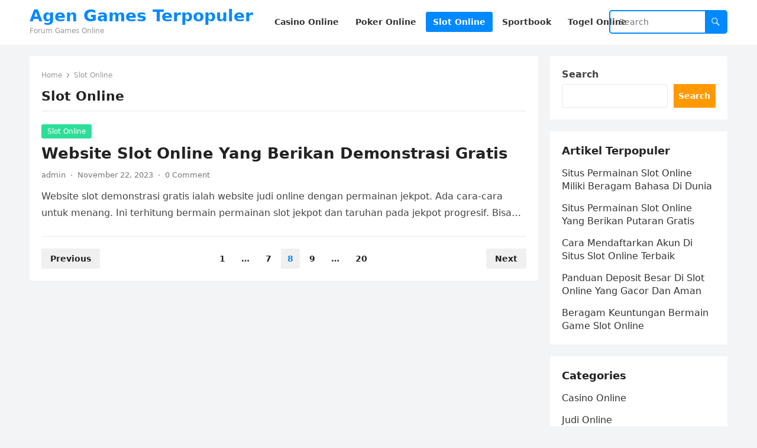

--- FILE ---
content_type: text/html; charset=UTF-8
request_url: https://www.ecologistasaragon.org/category/slot-online/page/8/
body_size: 9782
content:
<!DOCTYPE html>
<html lang="en">
<head>
<meta charset="UTF-8">
<meta name="viewport" content="width=device-width, initial-scale=1">
<meta http-equiv="X-UA-Compatible" content="IE=edge">
<meta name="HandheldFriendly" content="true">
<link rel="profile" href="https://gmpg.org/xfn/11">
<meta name='robots' content='index, follow, max-image-preview:large, max-snippet:-1, max-video-preview:-1' />

	<!-- This site is optimized with the Yoast SEO plugin v26.3 - https://yoast.com/wordpress/plugins/seo/ -->
	<title>Slot Online Agen Games Terpopuler</title>
	<meta name="description" content="Slot online cologistasaragon agen games yang menyediakan permainan slot online paling lengkap di Indonesia." />
	<link rel="canonical" href="https://www.ecologistasaragon.org/category/slot-online/page/8/" />
	<link rel="prev" href="https://www.ecologistasaragon.org/category/slot-online/page/7/" />
	<link rel="next" href="https://www.ecologistasaragon.org/category/slot-online/page/9/" />
	<meta property="og:locale" content="en_US" />
	<meta property="og:type" content="article" />
	<meta property="og:title" content="Slot Online Agen Games Terpopuler" />
	<meta property="og:description" content="Slot online cologistasaragon agen games yang menyediakan permainan slot online paling lengkap di Indonesia." />
	<meta property="og:url" content="https://www.ecologistasaragon.org/category/slot-online/" />
	<meta property="og:site_name" content="Agen Games Terpopuler" />
	<meta name="twitter:card" content="summary_large_image" />
	<script type="application/ld+json" class="yoast-schema-graph">{"@context":"https://schema.org","@graph":[{"@type":"CollectionPage","@id":"https://www.ecologistasaragon.org/category/slot-online/","url":"https://www.ecologistasaragon.org/category/slot-online/page/8/","name":"Slot Online Agen Games Terpopuler","isPartOf":{"@id":"https://www.ecologistasaragon.org/#website"},"description":"Slot online cologistasaragon agen games yang menyediakan permainan slot online paling lengkap di Indonesia.","breadcrumb":{"@id":"https://www.ecologistasaragon.org/category/slot-online/page/8/#breadcrumb"},"inLanguage":"en"},{"@type":"BreadcrumbList","@id":"https://www.ecologistasaragon.org/category/slot-online/page/8/#breadcrumb","itemListElement":[{"@type":"ListItem","position":1,"name":"Home","item":"https://www.ecologistasaragon.org/"},{"@type":"ListItem","position":2,"name":"Slot Online"}]},{"@type":"WebSite","@id":"https://www.ecologistasaragon.org/#website","url":"https://www.ecologistasaragon.org/","name":"Agen Games Terpopuler","description":"Forum Games Online","potentialAction":[{"@type":"SearchAction","target":{"@type":"EntryPoint","urlTemplate":"https://www.ecologistasaragon.org/?s={search_term_string}"},"query-input":{"@type":"PropertyValueSpecification","valueRequired":true,"valueName":"search_term_string"}}],"inLanguage":"en"}]}</script>
	<!-- / Yoast SEO plugin. -->


<link rel='dns-prefetch' href='//www.googletagmanager.com' />
<link rel="alternate" type="application/rss+xml" title="Agen Games Terpopuler &raquo; Feed" href="https://www.ecologistasaragon.org/feed/" />
<link rel="alternate" type="application/rss+xml" title="Agen Games Terpopuler &raquo; Comments Feed" href="https://www.ecologistasaragon.org/comments/feed/" />
<link rel="alternate" type="application/rss+xml" title="Agen Games Terpopuler &raquo; Slot Online Category Feed" href="https://www.ecologistasaragon.org/category/slot-online/feed/" />
<script type="text/javascript">
/* <![CDATA[ */
window._wpemojiSettings = {"baseUrl":"https:\/\/s.w.org\/images\/core\/emoji\/15.0.3\/72x72\/","ext":".png","svgUrl":"https:\/\/s.w.org\/images\/core\/emoji\/15.0.3\/svg\/","svgExt":".svg","source":{"concatemoji":"https:\/\/www.ecologistasaragon.org\/wp-includes\/js\/wp-emoji-release.min.js?ver=6.5.7"}};
/*! This file is auto-generated */
!function(i,n){var o,s,e;function c(e){try{var t={supportTests:e,timestamp:(new Date).valueOf()};sessionStorage.setItem(o,JSON.stringify(t))}catch(e){}}function p(e,t,n){e.clearRect(0,0,e.canvas.width,e.canvas.height),e.fillText(t,0,0);var t=new Uint32Array(e.getImageData(0,0,e.canvas.width,e.canvas.height).data),r=(e.clearRect(0,0,e.canvas.width,e.canvas.height),e.fillText(n,0,0),new Uint32Array(e.getImageData(0,0,e.canvas.width,e.canvas.height).data));return t.every(function(e,t){return e===r[t]})}function u(e,t,n){switch(t){case"flag":return n(e,"\ud83c\udff3\ufe0f\u200d\u26a7\ufe0f","\ud83c\udff3\ufe0f\u200b\u26a7\ufe0f")?!1:!n(e,"\ud83c\uddfa\ud83c\uddf3","\ud83c\uddfa\u200b\ud83c\uddf3")&&!n(e,"\ud83c\udff4\udb40\udc67\udb40\udc62\udb40\udc65\udb40\udc6e\udb40\udc67\udb40\udc7f","\ud83c\udff4\u200b\udb40\udc67\u200b\udb40\udc62\u200b\udb40\udc65\u200b\udb40\udc6e\u200b\udb40\udc67\u200b\udb40\udc7f");case"emoji":return!n(e,"\ud83d\udc26\u200d\u2b1b","\ud83d\udc26\u200b\u2b1b")}return!1}function f(e,t,n){var r="undefined"!=typeof WorkerGlobalScope&&self instanceof WorkerGlobalScope?new OffscreenCanvas(300,150):i.createElement("canvas"),a=r.getContext("2d",{willReadFrequently:!0}),o=(a.textBaseline="top",a.font="600 32px Arial",{});return e.forEach(function(e){o[e]=t(a,e,n)}),o}function t(e){var t=i.createElement("script");t.src=e,t.defer=!0,i.head.appendChild(t)}"undefined"!=typeof Promise&&(o="wpEmojiSettingsSupports",s=["flag","emoji"],n.supports={everything:!0,everythingExceptFlag:!0},e=new Promise(function(e){i.addEventListener("DOMContentLoaded",e,{once:!0})}),new Promise(function(t){var n=function(){try{var e=JSON.parse(sessionStorage.getItem(o));if("object"==typeof e&&"number"==typeof e.timestamp&&(new Date).valueOf()<e.timestamp+604800&&"object"==typeof e.supportTests)return e.supportTests}catch(e){}return null}();if(!n){if("undefined"!=typeof Worker&&"undefined"!=typeof OffscreenCanvas&&"undefined"!=typeof URL&&URL.createObjectURL&&"undefined"!=typeof Blob)try{var e="postMessage("+f.toString()+"("+[JSON.stringify(s),u.toString(),p.toString()].join(",")+"));",r=new Blob([e],{type:"text/javascript"}),a=new Worker(URL.createObjectURL(r),{name:"wpTestEmojiSupports"});return void(a.onmessage=function(e){c(n=e.data),a.terminate(),t(n)})}catch(e){}c(n=f(s,u,p))}t(n)}).then(function(e){for(var t in e)n.supports[t]=e[t],n.supports.everything=n.supports.everything&&n.supports[t],"flag"!==t&&(n.supports.everythingExceptFlag=n.supports.everythingExceptFlag&&n.supports[t]);n.supports.everythingExceptFlag=n.supports.everythingExceptFlag&&!n.supports.flag,n.DOMReady=!1,n.readyCallback=function(){n.DOMReady=!0}}).then(function(){return e}).then(function(){var e;n.supports.everything||(n.readyCallback(),(e=n.source||{}).concatemoji?t(e.concatemoji):e.wpemoji&&e.twemoji&&(t(e.twemoji),t(e.wpemoji)))}))}((window,document),window._wpemojiSettings);
/* ]]> */
</script>

<style id='wp-emoji-styles-inline-css' type='text/css'>

	img.wp-smiley, img.emoji {
		display: inline !important;
		border: none !important;
		box-shadow: none !important;
		height: 1em !important;
		width: 1em !important;
		margin: 0 0.07em !important;
		vertical-align: -0.1em !important;
		background: none !important;
		padding: 0 !important;
	}
</style>
<link rel='stylesheet' id='wp-block-library-css' href='https://www.ecologistasaragon.org/wp-includes/css/dist/block-library/style.min.css?ver=6.5.7' type='text/css' media='all' />
<style id='wp-block-library-theme-inline-css' type='text/css'>
.wp-block-audio figcaption{color:#555;font-size:13px;text-align:center}.is-dark-theme .wp-block-audio figcaption{color:#ffffffa6}.wp-block-audio{margin:0 0 1em}.wp-block-code{border:1px solid #ccc;border-radius:4px;font-family:Menlo,Consolas,monaco,monospace;padding:.8em 1em}.wp-block-embed figcaption{color:#555;font-size:13px;text-align:center}.is-dark-theme .wp-block-embed figcaption{color:#ffffffa6}.wp-block-embed{margin:0 0 1em}.blocks-gallery-caption{color:#555;font-size:13px;text-align:center}.is-dark-theme .blocks-gallery-caption{color:#ffffffa6}.wp-block-image figcaption{color:#555;font-size:13px;text-align:center}.is-dark-theme .wp-block-image figcaption{color:#ffffffa6}.wp-block-image{margin:0 0 1em}.wp-block-pullquote{border-bottom:4px solid;border-top:4px solid;color:currentColor;margin-bottom:1.75em}.wp-block-pullquote cite,.wp-block-pullquote footer,.wp-block-pullquote__citation{color:currentColor;font-size:.8125em;font-style:normal;text-transform:uppercase}.wp-block-quote{border-left:.25em solid;margin:0 0 1.75em;padding-left:1em}.wp-block-quote cite,.wp-block-quote footer{color:currentColor;font-size:.8125em;font-style:normal;position:relative}.wp-block-quote.has-text-align-right{border-left:none;border-right:.25em solid;padding-left:0;padding-right:1em}.wp-block-quote.has-text-align-center{border:none;padding-left:0}.wp-block-quote.is-large,.wp-block-quote.is-style-large,.wp-block-quote.is-style-plain{border:none}.wp-block-search .wp-block-search__label{font-weight:700}.wp-block-search__button{border:1px solid #ccc;padding:.375em .625em}:where(.wp-block-group.has-background){padding:1.25em 2.375em}.wp-block-separator.has-css-opacity{opacity:.4}.wp-block-separator{border:none;border-bottom:2px solid;margin-left:auto;margin-right:auto}.wp-block-separator.has-alpha-channel-opacity{opacity:1}.wp-block-separator:not(.is-style-wide):not(.is-style-dots){width:100px}.wp-block-separator.has-background:not(.is-style-dots){border-bottom:none;height:1px}.wp-block-separator.has-background:not(.is-style-wide):not(.is-style-dots){height:2px}.wp-block-table{margin:0 0 1em}.wp-block-table td,.wp-block-table th{word-break:normal}.wp-block-table figcaption{color:#555;font-size:13px;text-align:center}.is-dark-theme .wp-block-table figcaption{color:#ffffffa6}.wp-block-video figcaption{color:#555;font-size:13px;text-align:center}.is-dark-theme .wp-block-video figcaption{color:#ffffffa6}.wp-block-video{margin:0 0 1em}.wp-block-template-part.has-background{margin-bottom:0;margin-top:0;padding:1.25em 2.375em}
</style>
<style id='classic-theme-styles-inline-css' type='text/css'>
/*! This file is auto-generated */
.wp-block-button__link{color:#fff;background-color:#32373c;border-radius:9999px;box-shadow:none;text-decoration:none;padding:calc(.667em + 2px) calc(1.333em + 2px);font-size:1.125em}.wp-block-file__button{background:#32373c;color:#fff;text-decoration:none}
</style>
<style id='global-styles-inline-css' type='text/css'>
body{--wp--preset--color--black: #000000;--wp--preset--color--cyan-bluish-gray: #abb8c3;--wp--preset--color--white: #ffffff;--wp--preset--color--pale-pink: #f78da7;--wp--preset--color--vivid-red: #cf2e2e;--wp--preset--color--luminous-vivid-orange: #ff6900;--wp--preset--color--luminous-vivid-amber: #fcb900;--wp--preset--color--light-green-cyan: #7bdcb5;--wp--preset--color--vivid-green-cyan: #00d084;--wp--preset--color--pale-cyan-blue: #8ed1fc;--wp--preset--color--vivid-cyan-blue: #0693e3;--wp--preset--color--vivid-purple: #9b51e0;--wp--preset--gradient--vivid-cyan-blue-to-vivid-purple: linear-gradient(135deg,rgba(6,147,227,1) 0%,rgb(155,81,224) 100%);--wp--preset--gradient--light-green-cyan-to-vivid-green-cyan: linear-gradient(135deg,rgb(122,220,180) 0%,rgb(0,208,130) 100%);--wp--preset--gradient--luminous-vivid-amber-to-luminous-vivid-orange: linear-gradient(135deg,rgba(252,185,0,1) 0%,rgba(255,105,0,1) 100%);--wp--preset--gradient--luminous-vivid-orange-to-vivid-red: linear-gradient(135deg,rgba(255,105,0,1) 0%,rgb(207,46,46) 100%);--wp--preset--gradient--very-light-gray-to-cyan-bluish-gray: linear-gradient(135deg,rgb(238,238,238) 0%,rgb(169,184,195) 100%);--wp--preset--gradient--cool-to-warm-spectrum: linear-gradient(135deg,rgb(74,234,220) 0%,rgb(151,120,209) 20%,rgb(207,42,186) 40%,rgb(238,44,130) 60%,rgb(251,105,98) 80%,rgb(254,248,76) 100%);--wp--preset--gradient--blush-light-purple: linear-gradient(135deg,rgb(255,206,236) 0%,rgb(152,150,240) 100%);--wp--preset--gradient--blush-bordeaux: linear-gradient(135deg,rgb(254,205,165) 0%,rgb(254,45,45) 50%,rgb(107,0,62) 100%);--wp--preset--gradient--luminous-dusk: linear-gradient(135deg,rgb(255,203,112) 0%,rgb(199,81,192) 50%,rgb(65,88,208) 100%);--wp--preset--gradient--pale-ocean: linear-gradient(135deg,rgb(255,245,203) 0%,rgb(182,227,212) 50%,rgb(51,167,181) 100%);--wp--preset--gradient--electric-grass: linear-gradient(135deg,rgb(202,248,128) 0%,rgb(113,206,126) 100%);--wp--preset--gradient--midnight: linear-gradient(135deg,rgb(2,3,129) 0%,rgb(40,116,252) 100%);--wp--preset--font-size--small: 13px;--wp--preset--font-size--medium: 20px;--wp--preset--font-size--large: 36px;--wp--preset--font-size--x-large: 42px;--wp--preset--spacing--20: 0.44rem;--wp--preset--spacing--30: 0.67rem;--wp--preset--spacing--40: 1rem;--wp--preset--spacing--50: 1.5rem;--wp--preset--spacing--60: 2.25rem;--wp--preset--spacing--70: 3.38rem;--wp--preset--spacing--80: 5.06rem;--wp--preset--shadow--natural: 6px 6px 9px rgba(0, 0, 0, 0.2);--wp--preset--shadow--deep: 12px 12px 50px rgba(0, 0, 0, 0.4);--wp--preset--shadow--sharp: 6px 6px 0px rgba(0, 0, 0, 0.2);--wp--preset--shadow--outlined: 6px 6px 0px -3px rgba(255, 255, 255, 1), 6px 6px rgba(0, 0, 0, 1);--wp--preset--shadow--crisp: 6px 6px 0px rgba(0, 0, 0, 1);}:where(.is-layout-flex){gap: 0.5em;}:where(.is-layout-grid){gap: 0.5em;}body .is-layout-flex{display: flex;}body .is-layout-flex{flex-wrap: wrap;align-items: center;}body .is-layout-flex > *{margin: 0;}body .is-layout-grid{display: grid;}body .is-layout-grid > *{margin: 0;}:where(.wp-block-columns.is-layout-flex){gap: 2em;}:where(.wp-block-columns.is-layout-grid){gap: 2em;}:where(.wp-block-post-template.is-layout-flex){gap: 1.25em;}:where(.wp-block-post-template.is-layout-grid){gap: 1.25em;}.has-black-color{color: var(--wp--preset--color--black) !important;}.has-cyan-bluish-gray-color{color: var(--wp--preset--color--cyan-bluish-gray) !important;}.has-white-color{color: var(--wp--preset--color--white) !important;}.has-pale-pink-color{color: var(--wp--preset--color--pale-pink) !important;}.has-vivid-red-color{color: var(--wp--preset--color--vivid-red) !important;}.has-luminous-vivid-orange-color{color: var(--wp--preset--color--luminous-vivid-orange) !important;}.has-luminous-vivid-amber-color{color: var(--wp--preset--color--luminous-vivid-amber) !important;}.has-light-green-cyan-color{color: var(--wp--preset--color--light-green-cyan) !important;}.has-vivid-green-cyan-color{color: var(--wp--preset--color--vivid-green-cyan) !important;}.has-pale-cyan-blue-color{color: var(--wp--preset--color--pale-cyan-blue) !important;}.has-vivid-cyan-blue-color{color: var(--wp--preset--color--vivid-cyan-blue) !important;}.has-vivid-purple-color{color: var(--wp--preset--color--vivid-purple) !important;}.has-black-background-color{background-color: var(--wp--preset--color--black) !important;}.has-cyan-bluish-gray-background-color{background-color: var(--wp--preset--color--cyan-bluish-gray) !important;}.has-white-background-color{background-color: var(--wp--preset--color--white) !important;}.has-pale-pink-background-color{background-color: var(--wp--preset--color--pale-pink) !important;}.has-vivid-red-background-color{background-color: var(--wp--preset--color--vivid-red) !important;}.has-luminous-vivid-orange-background-color{background-color: var(--wp--preset--color--luminous-vivid-orange) !important;}.has-luminous-vivid-amber-background-color{background-color: var(--wp--preset--color--luminous-vivid-amber) !important;}.has-light-green-cyan-background-color{background-color: var(--wp--preset--color--light-green-cyan) !important;}.has-vivid-green-cyan-background-color{background-color: var(--wp--preset--color--vivid-green-cyan) !important;}.has-pale-cyan-blue-background-color{background-color: var(--wp--preset--color--pale-cyan-blue) !important;}.has-vivid-cyan-blue-background-color{background-color: var(--wp--preset--color--vivid-cyan-blue) !important;}.has-vivid-purple-background-color{background-color: var(--wp--preset--color--vivid-purple) !important;}.has-black-border-color{border-color: var(--wp--preset--color--black) !important;}.has-cyan-bluish-gray-border-color{border-color: var(--wp--preset--color--cyan-bluish-gray) !important;}.has-white-border-color{border-color: var(--wp--preset--color--white) !important;}.has-pale-pink-border-color{border-color: var(--wp--preset--color--pale-pink) !important;}.has-vivid-red-border-color{border-color: var(--wp--preset--color--vivid-red) !important;}.has-luminous-vivid-orange-border-color{border-color: var(--wp--preset--color--luminous-vivid-orange) !important;}.has-luminous-vivid-amber-border-color{border-color: var(--wp--preset--color--luminous-vivid-amber) !important;}.has-light-green-cyan-border-color{border-color: var(--wp--preset--color--light-green-cyan) !important;}.has-vivid-green-cyan-border-color{border-color: var(--wp--preset--color--vivid-green-cyan) !important;}.has-pale-cyan-blue-border-color{border-color: var(--wp--preset--color--pale-cyan-blue) !important;}.has-vivid-cyan-blue-border-color{border-color: var(--wp--preset--color--vivid-cyan-blue) !important;}.has-vivid-purple-border-color{border-color: var(--wp--preset--color--vivid-purple) !important;}.has-vivid-cyan-blue-to-vivid-purple-gradient-background{background: var(--wp--preset--gradient--vivid-cyan-blue-to-vivid-purple) !important;}.has-light-green-cyan-to-vivid-green-cyan-gradient-background{background: var(--wp--preset--gradient--light-green-cyan-to-vivid-green-cyan) !important;}.has-luminous-vivid-amber-to-luminous-vivid-orange-gradient-background{background: var(--wp--preset--gradient--luminous-vivid-amber-to-luminous-vivid-orange) !important;}.has-luminous-vivid-orange-to-vivid-red-gradient-background{background: var(--wp--preset--gradient--luminous-vivid-orange-to-vivid-red) !important;}.has-very-light-gray-to-cyan-bluish-gray-gradient-background{background: var(--wp--preset--gradient--very-light-gray-to-cyan-bluish-gray) !important;}.has-cool-to-warm-spectrum-gradient-background{background: var(--wp--preset--gradient--cool-to-warm-spectrum) !important;}.has-blush-light-purple-gradient-background{background: var(--wp--preset--gradient--blush-light-purple) !important;}.has-blush-bordeaux-gradient-background{background: var(--wp--preset--gradient--blush-bordeaux) !important;}.has-luminous-dusk-gradient-background{background: var(--wp--preset--gradient--luminous-dusk) !important;}.has-pale-ocean-gradient-background{background: var(--wp--preset--gradient--pale-ocean) !important;}.has-electric-grass-gradient-background{background: var(--wp--preset--gradient--electric-grass) !important;}.has-midnight-gradient-background{background: var(--wp--preset--gradient--midnight) !important;}.has-small-font-size{font-size: var(--wp--preset--font-size--small) !important;}.has-medium-font-size{font-size: var(--wp--preset--font-size--medium) !important;}.has-large-font-size{font-size: var(--wp--preset--font-size--large) !important;}.has-x-large-font-size{font-size: var(--wp--preset--font-size--x-large) !important;}
.wp-block-navigation a:where(:not(.wp-element-button)){color: inherit;}
:where(.wp-block-post-template.is-layout-flex){gap: 1.25em;}:where(.wp-block-post-template.is-layout-grid){gap: 1.25em;}
:where(.wp-block-columns.is-layout-flex){gap: 2em;}:where(.wp-block-columns.is-layout-grid){gap: 2em;}
.wp-block-pullquote{font-size: 1.5em;line-height: 1.6;}
</style>
<link rel='stylesheet' id='blogsite-fontawesome-style-css' href='https://www.ecologistasaragon.org/wp-content/themes/blogsite/assets/css/font-awesome.css?ver=6.5.7' type='text/css' media='all' />
<link rel='stylesheet' id='blogsite-genericons-style-css' href='https://www.ecologistasaragon.org/wp-content/themes/blogsite/genericons/genericons.css?ver=6.5.7' type='text/css' media='all' />
<link rel='stylesheet' id='blogsite-style-css' href='https://www.ecologistasaragon.org/wp-content/themes/blogsite/style.css?ver=20230701' type='text/css' media='all' />
<link rel='stylesheet' id='blogsite-responsive-style-css' href='https://www.ecologistasaragon.org/wp-content/themes/blogsite/responsive.css?ver=20230701' type='text/css' media='all' />
<script type="text/javascript" src="https://www.ecologistasaragon.org/wp-includes/js/jquery/jquery.min.js?ver=3.7.1" id="jquery-core-js"></script>
<script type="text/javascript" src="https://www.ecologistasaragon.org/wp-includes/js/jquery/jquery-migrate.min.js?ver=3.4.1" id="jquery-migrate-js"></script>
<link rel="https://api.w.org/" href="https://www.ecologistasaragon.org/wp-json/" /><link rel="alternate" type="application/json" href="https://www.ecologistasaragon.org/wp-json/wp/v2/categories/2" /><link rel="EditURI" type="application/rsd+xml" title="RSD" href="https://www.ecologistasaragon.org/xmlrpc.php?rsd" />
<meta name="generator" content="WordPress 6.5.7" />
<meta name="generator" content="Site Kit by Google 1.165.0" /><link rel="icon" href="https://www.ecologistasaragon.org/wp-content/uploads/2023/03/google_icon.png" sizes="32x32" />
<link rel="icon" href="https://www.ecologistasaragon.org/wp-content/uploads/2023/03/google_icon.png" sizes="192x192" />
<link rel="apple-touch-icon" href="https://www.ecologistasaragon.org/wp-content/uploads/2023/03/google_icon.png" />
<meta name="msapplication-TileImage" content="https://www.ecologistasaragon.org/wp-content/uploads/2023/03/google_icon.png" />
<link rel="alternate" type="application/rss+xml" title="RSS" href="https://www.ecologistasaragon.org/rsslatest.xml" /></head>

<body class="archive paged category category-slot-online category-2 wp-embed-responsive paged-8 category-paged-8 hfeed">


<div id="page" class="site">

	<a class="skip-link screen-reader-text" href="#content">Skip to content</a>

	<header id="masthead" class="site-header clear">

		
		<div class="container">

			<div class="site-branding">

				
				
					<div class="site-title-desc">

						<div class="site-title ">
							<h1><a href="https://www.ecologistasaragon.org">Agen Games Terpopuler</a></h1>
						</div><!-- .site-title -->	

						<div class="site-description">
							Forum Games Online						</div><!-- .site-desc -->

					</div><!-- .site-title-desc -->

				
			</div><!-- .site-branding -->		

			<nav id="primary-nav" class="primary-navigation">

				<div class="menu-menu-container"><ul id="primary-menu" class="sf-menu"><li id="menu-item-9" class="menu-item menu-item-type-taxonomy menu-item-object-category menu-item-9"><a href="https://www.ecologistasaragon.org/category/casino-online/"><span class="menu-text">Casino Online</span></a></li>
<li id="menu-item-11" class="menu-item menu-item-type-taxonomy menu-item-object-category menu-item-11"><a href="https://www.ecologistasaragon.org/category/poker-online/"><span class="menu-text">Poker Online</span></a></li>
<li id="menu-item-12" class="menu-item menu-item-type-taxonomy menu-item-object-category current-menu-item menu-item-12"><a href="https://www.ecologistasaragon.org/category/slot-online/" aria-current="page"><span class="menu-text">Slot Online</span></a></li>
<li id="menu-item-13" class="menu-item menu-item-type-taxonomy menu-item-object-category menu-item-13"><a href="https://www.ecologistasaragon.org/category/sportbook/"><span class="menu-text">Sportbook</span></a></li>
<li id="menu-item-14" class="menu-item menu-item-type-taxonomy menu-item-object-category menu-item-14"><a href="https://www.ecologistasaragon.org/category/togel-online/"><span class="menu-text">Togel Online</span></a></li>
</ul></div>
			</nav><!-- #primary-nav -->

			<div class="header-search">
				<form id="searchform" method="get" action="https://www.ecologistasaragon.org/">
					<input type="search" name="s" class="search-input" placeholder="Search" autocomplete="off">
					<button type="submit" class="search-submit"><span class="genericon genericon-search"></span></button>		
				</form>
			</div><!-- .header-search -->

			<div class="header-toggles">
				<button class="toggle nav-toggle mobile-nav-toggle" data-toggle-target=".menu-modal"  data-toggle-body-class="showing-menu-modal" aria-expanded="false" data-set-focus=".close-nav-toggle">
					<span class="toggle-inner">
						<span class="toggle-icon">
							<svg class="svg-icon" aria-hidden="true" role="img" focusable="false" xmlns="http://www.w3.org/2000/svg" width="26" height="7" viewBox="0 0 26 7"><path fill-rule="evenodd" d="M332.5,45 C330.567003,45 329,43.4329966 329,41.5 C329,39.5670034 330.567003,38 332.5,38 C334.432997,38 336,39.5670034 336,41.5 C336,43.4329966 334.432997,45 332.5,45 Z M342,45 C340.067003,45 338.5,43.4329966 338.5,41.5 C338.5,39.5670034 340.067003,38 342,38 C343.932997,38 345.5,39.5670034 345.5,41.5 C345.5,43.4329966 343.932997,45 342,45 Z M351.5,45 C349.567003,45 348,43.4329966 348,41.5 C348,39.5670034 349.567003,38 351.5,38 C353.432997,38 355,39.5670034 355,41.5 C355,43.4329966 353.432997,45 351.5,45 Z" transform="translate(-329 -38)" /></svg>						</span>
						<span class="toggle-text">Menu</span>
					</span>
				</button><!-- .nav-toggle -->
			</div><!-- .header-toggles -->
			
		</div><!-- .container -->

	</header><!-- #masthead -->	

	<div class="menu-modal cover-modal header-footer-group" data-modal-target-string=".menu-modal">

		<div class="menu-modal-inner modal-inner">

			<div class="menu-wrapper section-inner">

				<div class="menu-top">

					<button class="toggle close-nav-toggle fill-children-current-color" data-toggle-target=".menu-modal" data-toggle-body-class="showing-menu-modal" aria-expanded="false" data-set-focus=".menu-modal">
						<span class="toggle-text">Close Menu</span>
						<svg class="svg-icon" aria-hidden="true" role="img" focusable="false" xmlns="http://www.w3.org/2000/svg" width="16" height="16" viewBox="0 0 16 16"><polygon fill="" fill-rule="evenodd" points="6.852 7.649 .399 1.195 1.445 .149 7.899 6.602 14.352 .149 15.399 1.195 8.945 7.649 15.399 14.102 14.352 15.149 7.899 8.695 1.445 15.149 .399 14.102" /></svg>					</button><!-- .nav-toggle -->

					
					<nav class="mobile-menu" aria-label="Mobile" role="navigation">

						<ul class="modal-menu reset-list-style">

						<li class="menu-item menu-item-type-taxonomy menu-item-object-category menu-item-9"><div class="ancestor-wrapper"><a href="https://www.ecologistasaragon.org/category/casino-online/">Casino Online</a></div><!-- .ancestor-wrapper --></li>
<li class="menu-item menu-item-type-taxonomy menu-item-object-category menu-item-11"><div class="ancestor-wrapper"><a href="https://www.ecologistasaragon.org/category/poker-online/">Poker Online</a></div><!-- .ancestor-wrapper --></li>
<li class="menu-item menu-item-type-taxonomy menu-item-object-category current-menu-item menu-item-12"><div class="ancestor-wrapper"><a href="https://www.ecologistasaragon.org/category/slot-online/" aria-current="page">Slot Online</a></div><!-- .ancestor-wrapper --></li>
<li class="menu-item menu-item-type-taxonomy menu-item-object-category menu-item-13"><div class="ancestor-wrapper"><a href="https://www.ecologistasaragon.org/category/sportbook/">Sportbook</a></div><!-- .ancestor-wrapper --></li>
<li class="menu-item menu-item-type-taxonomy menu-item-object-category menu-item-14"><div class="ancestor-wrapper"><a href="https://www.ecologistasaragon.org/category/togel-online/">Togel Online</a></div><!-- .ancestor-wrapper --></li>

						</ul>

					</nav>

				</div><!-- .menu-top -->

			</div><!-- .menu-wrapper -->

		</div><!-- .menu-modal-inner -->

	</div><!-- .menu-modal -->	

<div class="header-space"></div>

<div id="content" class="site-content container  clear">

	<div id="primary" class="content-area clear">
				
		<main id="main" class="site-main clear">

			<div class="breadcrumbs clear">
				<span class="breadcrumbs-nav">
					<a href="https://www.ecologistasaragon.org">Home</a>
					<span class="post-category">Slot Online</span>
				</span>				
				<h1>
					Slot Online					
				</h1>	
			</div><!-- .breadcrumbs -->
		
			<div id="recent-content" class="content-loop">

				
<div id="post-40" class="clear last post-40 post type-post status-publish format-standard hentry category-slot-online tag-daftar-nagaslot tag-link-nagaslot tag-login-nagaslot tag-nagaslot tag-nagaslot-asia tag-nagaslot-online tag-nagaslot-slot tag-nagaslot-terpercaya tag-website-slot-demonstrasi-gratis">	

		

	<div class="entry-category">
		<a href="https://www.ecologistasaragon.org/category/slot-online/">Slot Online</a> 	</div>		

	<h2 class="entry-title"><a href="https://www.ecologistasaragon.org/website-slot-online-yang-berikan-demonstrasi-gratis/">Website Slot Online Yang Berikan Demonstrasi Gratis</a></h2>
	
	<div class="entry-meta">

	<span class="entry-author"><a href="https://www.ecologistasaragon.org/author/admin/" title="Posts by admin" rel="author">admin</a></span>
	<span class="sep author-sep">&middot;</span>	
	<span class="entry-date">November 22, 2023</span>
	<span class="sep">&middot;</span>
	<span class='entry-comment'><a href="https://www.ecologistasaragon.org/website-slot-online-yang-berikan-demonstrasi-gratis/#respond" class="comments-link" >0 Comment</a></span>
	
</div><!-- .entry-meta -->

	<div class="entry-summary">
		<p>Website slot demonstrasi gratis ialah website judi online dengan permainan jekpot. Ada cara-cara untuk menang. Ini terhitung bermain permainan slot jekpot dan taruhan pada jekpot progresif. Bisa&#8230; </p>
	</div><!-- .entry-summary -->

</div><!-- #post-40 -->
			</div><!-- #recent-content -->

			
	<nav class="navigation pagination" aria-label="Posts">
		<h2 class="screen-reader-text">Posts navigation</h2>
		<div class="nav-links"><a class="prev page-numbers" href="https://www.ecologistasaragon.org/category/slot-online/page/7/">Previous</a>
<a class="page-numbers" href="https://www.ecologistasaragon.org/category/slot-online/">1</a>
<span class="page-numbers dots">&hellip;</span>
<a class="page-numbers" href="https://www.ecologistasaragon.org/category/slot-online/page/7/">7</a>
<span aria-current="page" class="page-numbers current">8</span>
<a class="page-numbers" href="https://www.ecologistasaragon.org/category/slot-online/page/9/">9</a>
<span class="page-numbers dots">&hellip;</span>
<a class="page-numbers" href="https://www.ecologistasaragon.org/category/slot-online/page/20/">20</a>
<a class="next page-numbers" href="https://www.ecologistasaragon.org/category/slot-online/page/9/">Next</a></div>
	</nav>
		</main><!-- .site-main -->

	</div><!-- #primary -->


<aside id="secondary" class="widget-area sidebar">

	
	<div id="block-2" class="widget widget_block widget_search"><form role="search" method="get" action="https://www.ecologistasaragon.org/" class="wp-block-search__button-outside wp-block-search__text-button wp-block-search"    ><label class="wp-block-search__label" for="wp-block-search__input-1" >Search</label><div class="wp-block-search__inside-wrapper " ><input class="wp-block-search__input" id="wp-block-search__input-1" placeholder="" value="" type="search" name="s" required /><button aria-label="Search" class="wp-block-search__button wp-element-button" type="submit" >Search</button></div></form></div><div id="block-3" class="widget widget_block"><div class="wp-block-group"><div class="wp-block-group__inner-container is-layout-flow wp-block-group-is-layout-flow"><h2 class="wp-block-heading">Artikel Terpopuler</h2><ul class="wp-block-latest-posts__list wp-block-latest-posts"><li><a class="wp-block-latest-posts__post-title" href="https://www.ecologistasaragon.org/situs-permainan-slot-online-miliki-beragam-bahasa-di-dunia/">Situs Permainan Slot Online Miliki Beragam Bahasa Di Dunia</a></li>
<li><a class="wp-block-latest-posts__post-title" href="https://www.ecologistasaragon.org/situs-permainan-slot-online-yang-berikan-putaran-gratis/">Situs Permainan Slot Online Yang Berikan Putaran Gratis</a></li>
<li><a class="wp-block-latest-posts__post-title" href="https://www.ecologistasaragon.org/cara-mendaftarkan-akun-di-situs-slot-online-terbaik/">Cara Mendaftarkan Akun Di Situs Slot Online Terbaik</a></li>
<li><a class="wp-block-latest-posts__post-title" href="https://www.ecologistasaragon.org/panduan-deposit-besar-di-slot-online-yang-gacor-dan-aman/">Panduan Deposit Besar Di Slot Online Yang Gacor Dan Aman</a></li>
<li><a class="wp-block-latest-posts__post-title" href="https://www.ecologistasaragon.org/beragam-keuntungan-bermain-game-slot-online/">Beragam Keuntungan Bermain Game Slot Online</a></li>
</ul></div></div></div><div id="block-6" class="widget widget_block"><div class="wp-block-group"><div class="wp-block-group__inner-container is-layout-flow wp-block-group-is-layout-flow"><h2 class="wp-block-heading">Categories</h2><ul class="wp-block-categories-list wp-block-categories">	<li class="cat-item cat-item-6"><a href="https://www.ecologistasaragon.org/category/casino-online/">Casino Online</a>
</li>
	<li class="cat-item cat-item-27"><a href="https://www.ecologistasaragon.org/category/judi-online/">Judi Online</a>
</li>
	<li class="cat-item cat-item-2 current-cat"><a aria-current="page" href="https://www.ecologistasaragon.org/category/slot-online/">Slot Online</a>
</li>
</ul></div></div></div><div id="tag_cloud-2" class="widget widget_tag_cloud"><h2 class="widget-title">Query Terpopuler</h2><div class="tagcloud"><a href="https://www.ecologistasaragon.org/tag/betslot88/" class="tag-cloud-link tag-link-188 tag-link-position-1" style="font-size: 22pt;" aria-label="betslot88 (2 items)">betslot88</a>
<a href="https://www.ecologistasaragon.org/tag/betslot88-asia/" class="tag-cloud-link tag-link-189 tag-link-position-2" style="font-size: 22pt;" aria-label="betslot88 asia (2 items)">betslot88 asia</a>
<a href="https://www.ecologistasaragon.org/tag/betslot88-online/" class="tag-cloud-link tag-link-190 tag-link-position-3" style="font-size: 22pt;" aria-label="betslot88 online (2 items)">betslot88 online</a>
<a href="https://www.ecologistasaragon.org/tag/betslot88-slot/" class="tag-cloud-link tag-link-191 tag-link-position-4" style="font-size: 22pt;" aria-label="betslot88 slot (2 items)">betslot88 slot</a>
<a href="https://www.ecologistasaragon.org/tag/betslot88-terpercaya/" class="tag-cloud-link tag-link-192 tag-link-position-5" style="font-size: 22pt;" aria-label="betslot88 terpercaya (2 items)">betslot88 terpercaya</a>
<a href="https://www.ecologistasaragon.org/tag/daftar-betslot88/" class="tag-cloud-link tag-link-193 tag-link-position-6" style="font-size: 22pt;" aria-label="daftar betslot88 (2 items)">daftar betslot88</a>
<a href="https://www.ecologistasaragon.org/tag/daftar-holyslot88/" class="tag-cloud-link tag-link-212 tag-link-position-7" style="font-size: 8pt;" aria-label="daftar holyslot88 (1 item)">daftar holyslot88</a>
<a href="https://www.ecologistasaragon.org/tag/daftar-nagaslot/" class="tag-cloud-link tag-link-204 tag-link-position-8" style="font-size: 8pt;" aria-label="daftar NagaSlot (1 item)">daftar NagaSlot</a>
<a href="https://www.ecologistasaragon.org/tag/holyslot88/" class="tag-cloud-link tag-link-213 tag-link-position-9" style="font-size: 8pt;" aria-label="holyslot88 (1 item)">holyslot88</a>
<a href="https://www.ecologistasaragon.org/tag/holyslot88-asia/" class="tag-cloud-link tag-link-214 tag-link-position-10" style="font-size: 8pt;" aria-label="holyslot88 asia (1 item)">holyslot88 asia</a>
<a href="https://www.ecologistasaragon.org/tag/holyslot88-online/" class="tag-cloud-link tag-link-215 tag-link-position-11" style="font-size: 8pt;" aria-label="holyslot88 online (1 item)">holyslot88 online</a>
<a href="https://www.ecologistasaragon.org/tag/holyslot88-slot/" class="tag-cloud-link tag-link-216 tag-link-position-12" style="font-size: 8pt;" aria-label="holyslot88 slot (1 item)">holyslot88 slot</a>
<a href="https://www.ecologistasaragon.org/tag/holyslot88-terpercaya/" class="tag-cloud-link tag-link-217 tag-link-position-13" style="font-size: 8pt;" aria-label="holyslot88 terpercaya (1 item)">holyslot88 terpercaya</a>
<a href="https://www.ecologistasaragon.org/tag/link-betslot88/" class="tag-cloud-link tag-link-194 tag-link-position-14" style="font-size: 22pt;" aria-label="link betslot88 (2 items)">link betslot88</a>
<a href="https://www.ecologistasaragon.org/tag/link-holyslot88/" class="tag-cloud-link tag-link-218 tag-link-position-15" style="font-size: 8pt;" aria-label="link holyslot88 (1 item)">link holyslot88</a>
<a href="https://www.ecologistasaragon.org/tag/link-nagaslot/" class="tag-cloud-link tag-link-205 tag-link-position-16" style="font-size: 8pt;" aria-label="link NagaSlot (1 item)">link NagaSlot</a>
<a href="https://www.ecologistasaragon.org/tag/login-betslot88/" class="tag-cloud-link tag-link-195 tag-link-position-17" style="font-size: 22pt;" aria-label="login betslot88 (2 items)">login betslot88</a>
<a href="https://www.ecologistasaragon.org/tag/login-holyslot88/" class="tag-cloud-link tag-link-219 tag-link-position-18" style="font-size: 8pt;" aria-label="login holyslot88 (1 item)">login holyslot88</a>
<a href="https://www.ecologistasaragon.org/tag/login-nagaslot/" class="tag-cloud-link tag-link-206 tag-link-position-19" style="font-size: 8pt;" aria-label="login NagaSlot (1 item)">login NagaSlot</a>
<a href="https://www.ecologistasaragon.org/tag/login-viobet88/" class="tag-cloud-link tag-link-198 tag-link-position-20" style="font-size: 8pt;" aria-label="login Viobet88 (1 item)">login Viobet88</a>
<a href="https://www.ecologistasaragon.org/tag/nagaslot/" class="tag-cloud-link tag-link-207 tag-link-position-21" style="font-size: 8pt;" aria-label="NagaSlot (1 item)">NagaSlot</a>
<a href="https://www.ecologistasaragon.org/tag/nagaslot-asia/" class="tag-cloud-link tag-link-208 tag-link-position-22" style="font-size: 8pt;" aria-label="NagaSlot asia (1 item)">NagaSlot asia</a>
<a href="https://www.ecologistasaragon.org/tag/nagaslot-online/" class="tag-cloud-link tag-link-209 tag-link-position-23" style="font-size: 8pt;" aria-label="NagaSlot online (1 item)">NagaSlot online</a>
<a href="https://www.ecologistasaragon.org/tag/nagaslot-slot/" class="tag-cloud-link tag-link-210 tag-link-position-24" style="font-size: 8pt;" aria-label="NagaSlot slot (1 item)">NagaSlot slot</a>
<a href="https://www.ecologistasaragon.org/tag/nagaslot-terpercaya/" class="tag-cloud-link tag-link-211 tag-link-position-25" style="font-size: 8pt;" aria-label="NagaSlot terpercaya (1 item)">NagaSlot terpercaya</a>
<a href="https://www.ecologistasaragon.org/tag/viobet88/" class="tag-cloud-link tag-link-199 tag-link-position-26" style="font-size: 8pt;" aria-label="Viobet88 (1 item)">Viobet88</a>
<a href="https://www.ecologistasaragon.org/tag/viobet88-asia/" class="tag-cloud-link tag-link-200 tag-link-position-27" style="font-size: 8pt;" aria-label="Viobet88 asia (1 item)">Viobet88 asia</a>
<a href="https://www.ecologistasaragon.org/tag/viobet88-online/" class="tag-cloud-link tag-link-201 tag-link-position-28" style="font-size: 8pt;" aria-label="Viobet88 online (1 item)">Viobet88 online</a>
<a href="https://www.ecologistasaragon.org/tag/viobet88-slot/" class="tag-cloud-link tag-link-202 tag-link-position-29" style="font-size: 8pt;" aria-label="Viobet88 slot (1 item)">Viobet88 slot</a>
<a href="https://www.ecologistasaragon.org/tag/viobet88-terpercaya/" class="tag-cloud-link tag-link-203 tag-link-position-30" style="font-size: 8pt;" aria-label="Viobet88 terpercaya (1 item)">Viobet88 terpercaya</a></div>
</div><div id="block-7" class="widget widget_block"><h2>Daftar Situs Terpopuler</h2>
<p><a href="https://www.ecologistasaragon.org/">Slot Online</a></p>
<p><a href="https://www.ecologistasaragon.org/">Slot Gacor</a></p>
<p><a href="https://www.ecologistasaragon.org/">Slot Online Terpercaya</a></p>
<p><a href="https://www.ecologistasaragon.org/">Slot Online Terbaik</a></p>
<p><a href="https://www.ecologistasaragon.org/">Situs Slot Gacor</a></p>
<p><a href="https://www.ecologistasaragon.org/">Judi Online</a></p>
<p><a href="https://www.ecologistasaragon.org/">Casino Online</a></p>
<p><a href="https://www.ecologistasaragon.org/">Poker Online</a></p>
<p><a href="https://www.ecologistasaragon.org/">Togel Online</a></p>
<p><a href="https://www.ecologistasaragon.org/">Agen Bola</a></p>
<p><a href="https://www.ecologistasaragon.org/">Agen Bola Terpercaya</a></p>
<p><a href="https://www.ecologistasaragon.org/">Agen Bola Resmi</a></p>
<p><a href="https://www.ecologistasaragon.org/">Situs Slot Online</a></p>
<p><a href="https://www.ecologistasaragon.org/">IDN Slot</a></p>
<p><a href="https://www.ecologistasaragon.org/">IDN Live</a></p>
<p><a href="https://www.ecologistasaragon.org/">IDN Poker</a></p>
<p><a href="https://www.ecologistasaragon.org/">Agen Slot Online</a></p>
<p><a href="https://www.ecologistasaragon.org/">Situs Slot Online</a></p>
<p><a href="https://kdslot.org" target="_blank">kdslot</a></p>
<p><a href="https://kaisar88.org" target="_blank">kaisar88</a></p>
<p><a href="http://167.71.220.95/" target="_blank">rajapoker</a></p>
<p><a href="https://154.26.133.205" target="_blank">areaslot</a></p>
<p><a href="http://139.59.244.3" target="_blank">betslot88</a></p>
<p><a href="http://178.128.88.84/" target="_blank">garudagame</a></p>
<p><a href="http://209.97.162.9/" target="_blank">asiahoki</a></p>
<p><a href="http://128.199.65.143/" target="_blank">gg88</a></p>
<p><a href="http://143.198.218.164/" target="_blank">eslot</a></p>
<p><a href="http://161.35.74.230/" target="_blank">bethoki</a></p>
<p><a href="http://46.101.208.185/" target="_blank">psgslot</a></p>
<p><a href="http://139.59.96.169/" target="_blank">nagahoki</a></p>
<p><a href="http://178.128.63.217/" target="_blank">slotbet88</a></p>
<p><a href="http://159.65.134.188/" target="_blank">mediaslot</a></p>
<p><a href="http://159.223.56.131/" target="_blank">megawin</a></p>
<p><a href="http://68.183.233.231/" target="_blank">megaslot</a></p>
<p><a href="http://165.22.109.2/" target="_blank">alibabaslot</a></p>
<p><a href="http://159.223.88.179" target="_blank">slotking</a></p>
<p><a href="http://206.189.83.86/" target="_blank">asiaslot</a></p>
<p><a href="http://159.223.94.79/" target="_blank">casino88</a></p>
<p><a href="http://134.209.99.23/" target="_blank">asia88</a></p>
<p><a href="https://68.183.238.49" target="_blank">Asiabet</a></p>
<p><a href="https://asiabet88.org" target="_blank">asiabet88</a></p>
<p><a href="http://slotasiabet.id/" target="_blank">slotasiabet</a></p></div>	
	
</aside><!-- #secondary -->


	</div><!-- #content .site-content -->
	
	<footer id="colophon" class="site-footer">

		
		<div class="clear"></div>

		<div id="site-bottom" class="no-footer-widgets clear">

			<div class="container">

				
			
			<div class="site-info">
				
				&copy; 2025 <a href="https://www.ecologistasaragon.org">Agen Games Terpopuler</a> - <a target="_blank" href="https://wpenjoy.com/themes/blogsite">WordPress Blog Theme</a> by <a target="_blank" href="https://wpenjoy.com">WPEnjoy</a>
			</div><!-- .site-info -->

			</div><!-- .container -->

		</div>
		<!-- #site-bottom -->
							
	</footer><!-- #colophon -->
</div><!-- #page -->


	<div id="back-top">
		<a href="#top" title="Back to top"><span class="genericon genericon-collapse"></span></a>
	</div>


<script type="text/javascript" src="https://www.ecologistasaragon.org/wp-content/themes/blogsite/assets/js/superfish.js?ver=6.5.7" id="blogsite-superfish-js"></script>
<script type="text/javascript" src="https://www.ecologistasaragon.org/wp-content/themes/blogsite/assets/js/html5.js?ver=6.5.7" id="blogsite-html5-js"></script>
<script type="text/javascript" src="https://www.ecologistasaragon.org/wp-content/themes/blogsite/assets/js/jquery.bxslider.js?ver=6.5.7" id="blogsite-bxslider-js"></script>
<script type="text/javascript" src="https://www.ecologistasaragon.org/wp-content/themes/blogsite/assets/js/jquery.tabslet.js?ver=20230701" id="tabslet-js"></script>
<script type="text/javascript" src="https://www.ecologistasaragon.org/wp-content/themes/blogsite/assets/js/index.js?ver=20230701" id="blogsite-index-js"></script>
<script type="text/javascript" src="https://www.ecologistasaragon.org/wp-content/themes/blogsite/assets/js/jquery.custom.js?ver=20230701" id="blogsite-custom-js"></script>
    <script>
    /(trident|msie)/i.test(navigator.userAgent)&&document.getElementById&&window.addEventListener&&window.addEventListener("hashchange",function(){var t,e=location.hash.substring(1);/^[A-z0-9_-]+$/.test(e)&&(t=document.getElementById(e))&&(/^(?:a|select|input|button|textarea)$/i.test(t.tagName)||(t.tabIndex=-1),t.focus())},!1);
    </script>
    
<script defer src="https://static.cloudflareinsights.com/beacon.min.js/vcd15cbe7772f49c399c6a5babf22c1241717689176015" integrity="sha512-ZpsOmlRQV6y907TI0dKBHq9Md29nnaEIPlkf84rnaERnq6zvWvPUqr2ft8M1aS28oN72PdrCzSjY4U6VaAw1EQ==" data-cf-beacon='{"version":"2024.11.0","token":"fe1de8d918fe4ea79e6cc7c2abd4befa","r":1,"server_timing":{"name":{"cfCacheStatus":true,"cfEdge":true,"cfExtPri":true,"cfL4":true,"cfOrigin":true,"cfSpeedBrain":true},"location_startswith":null}}' crossorigin="anonymous"></script>
</body>
</html>



<!-- Page cached by LiteSpeed Cache 7.6.2 on 2025-11-10 18:01:07 -->